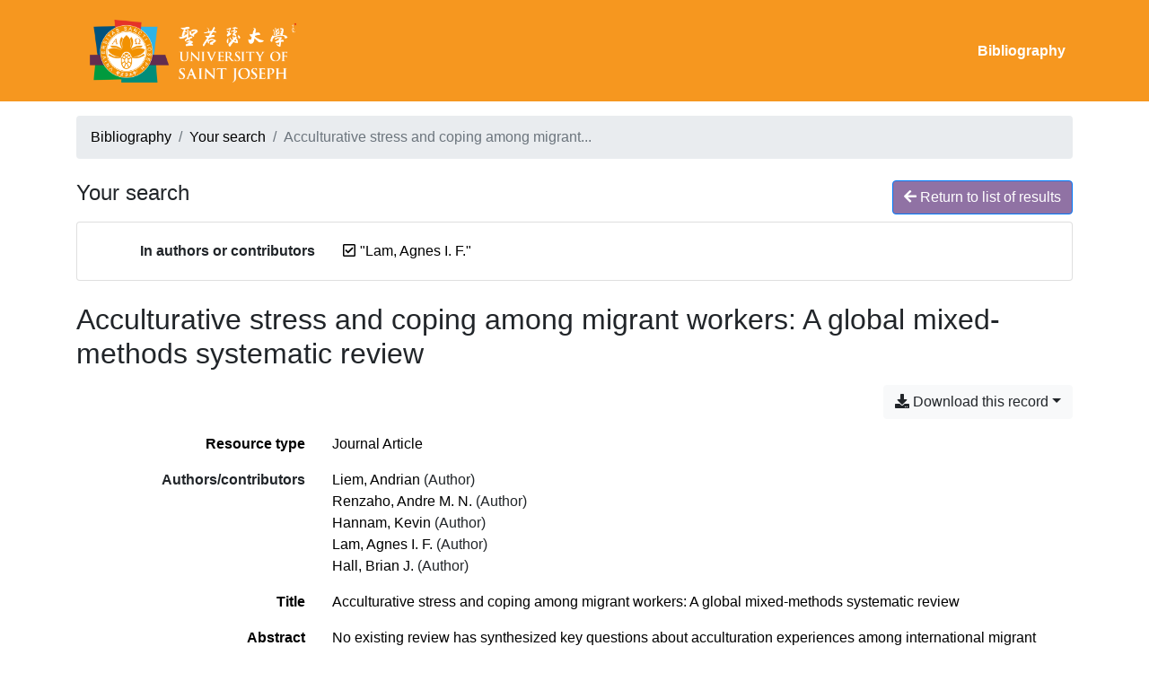

--- FILE ---
content_type: text/html; charset=utf-8
request_url: https://research.usj.edu.mo/bibliography/?creator=%22Lam%2C+Agnes+I.+F.%22&united-nations-sdgs=2MBG97GJ&page=1&page-len=1&sort=score&id=C3MJWMR5
body_size: 5531
content:

<!doctype html>
<html lang="en" class="no-js">
        <head >
                <meta charset="utf-8"> 
                <meta http-equiv="X-UA-Compatible" content="IE=edge">
    <meta name="viewport" content="width=device-width, initial-scale=1, shrink-to-fit=no">
    <meta name="generator" content="Kerko">
    <link rel="canonical" title="Acculturative stress and coping among migrant workers: A global mixed-methods systematic review" href="https://research.usj.edu.mo/bibliography/C3MJWMR5">
            <link rel="alternate" title="RIS" type="application/x-research-info-systems" href="/bibliography/C3MJWMR5/export/ris">
            <link rel="alternate" title="BibTeX" type="application/x-bibtex" href="/bibliography/C3MJWMR5/export/bibtex">
        <meta name="citation_title" content="Acculturative stress and coping among migrant workers: A global mixed-methods systematic review">
        <meta name="citation_publication_date" content="August 2021">
        <meta name="citation_date" content="August 2021">
        <meta name="citation_year" content="2021">
        <meta name="citation_author" content="Liem, Andrian">
        <meta name="citation_author" content="Renzaho, Andre M. N.">
        <meta name="citation_author" content="Hannam, Kevin">
        <meta name="citation_author" content="Lam, Agnes I. F.">
        <meta name="citation_author" content="Hall, Brian J.">
        <meta name="citation_volume" content="13">
        <meta name="citation_issue" content="3">
        <meta name="citation_language" content="en">
        <meta name="citation_firstpage" content="491">
        <meta name="citation_lastpage" content="517">
        <meta name="citation_journal_title" content="Applied Psychology: Health and Well-Being">
        <meta name="citation_issn" content="1758-0854">
        <meta name="citation_doi" content="https://doi.org/10.1111/aphw.12271">
    <meta name="robots" content="noindex">
            <title>Acculturative stress and coping among migrant workers: A global mixed-methods systematic review | Kerko</title>
            <link rel="stylesheet" href="https://cdn.jsdelivr.net/npm/bootstrap@4.6.2/dist/css/bootstrap.min.css">
        <link rel="stylesheet" href="https://use.fontawesome.com/releases/v5.8.2/css/solid.css" integrity="sha384-ioUrHig76ITq4aEJ67dHzTvqjsAP/7IzgwE7lgJcg2r7BRNGYSK0LwSmROzYtgzs" crossorigin="anonymous">
        <link rel="stylesheet" href="https://use.fontawesome.com/releases/v5.8.2/css/regular.css" integrity="sha384-hCIN6p9+1T+YkCd3wWjB5yufpReULIPQ21XA/ncf3oZ631q2HEhdC7JgKqbk//4+" crossorigin="anonymous">
        <link rel="stylesheet" href="https://use.fontawesome.com/releases/v5.8.2/css/fontawesome.css" integrity="sha384-sri+NftO+0hcisDKgr287Y/1LVnInHJ1l+XC7+FOabmTTIK0HnE2ID+xxvJ21c5J" crossorigin="anonymous">
        <link rel="stylesheet" href="/bibliography/static/kerko/css/styles.css?20230626"><script>
                    var re = new RegExp('(^|\\s)no-js(\\s|$)');
                    document.documentElement.className = document.documentElement.className.replace(re, '$1js$2');
                </script>
        </head>
        <body >
        <header >
                    <nav class="navbar navbar-expand-md navbar-dark bg-custom  d-print-none">
                        <div class="container"><a href="/bibliography/" class="navbar-brand">
	<img src="static/USJlogoWhite.png" height="100">
</a>

                                <button class="navbar-toggler" type="button" data-toggle="collapse" data-target="#navbar-content" aria-controls="navbar-content" aria-expanded="false" aria-label="Toggle navigation">
                                    <span class="navbar-toggler-icon"></span>
                                </button>
                                <div id="navbar-content" class="collapse navbar-collapse">
                                    <ul class="navbar-nav ml-auto justify-content-end font-weight-bold">
    <li class="nav-item active">
        <a class="nav-link" href="/bibliography/" >Bibliography</a>
    </li>

                                    </ul>
                                </div>
                        </div>
                    </nav>
        </header>
        <main class="container">
        
            <div class="row">
                <nav class="col d-print-none" aria-label="Breadcrumb">
                    <ol class="breadcrumb">
                        
            <li class="breadcrumb-item">
                <a href="/bibliography/" >Bibliography</a>
            </li>
            <li class="breadcrumb-item">
                <a href="/bibliography/?creator=%22Lam,+Agnes+I.+F.%22&sort=score&page=1" >Your search</a>
            </li>
            <li class="breadcrumb-item active" aria-current="page">Acculturative stress and coping among migrant...</li>
                    </ol>
                </nav>
            </div>
                <div class="row">
                        <div class="col-12 ">
    <div class="mt-2 row">
        <h1 class="h4 col-auto mr-auto pr-1 d-inline d-print-none">Your search</h1>
            <div class="col-auto ml-auto mb-2 pl-1 text-right d-print-none">
                <a class="btn btn-primary" href="/bibliography/?creator=%22Lam,+Agnes+I.+F.%22&sort=score&page=1">
                    <span class="fas fa-arrow-left" aria-hidden="true"></span> Return to list of results
                </a>
            </div>
    </div>
            <div class="card breadbox mb-4 d-print-none">
                <div class="card-body">
        <div class="row">
            <div class="col-md-4 col-xl-3 font-weight-bold break-word text-md-right text-print-left">
                In authors or contributors
            </div>
            <div class="col-md-8 col-xl-9">
        <ul class="list-unstyled mb-0"><li class="position-relative" style="margin-left:20px;"><a class="no-decorate" href="/bibliography/?sort=score" title="Remove the '&#34;Lam, Agnes I. F.&#34;' search term" aria-label="Remove the '&#34;Lam, Agnes I. F.&#34;' search term" rel="nofollow"><span class="far fa-check-square position-absolute" aria-hidden="true" style="margin-left:1px;top:-1px;left:-20px;line-height:1.5;"></span>
                    <span class="facet-item-label parent-decorate">&#34;Lam, Agnes I. F.&#34;</span></a>
            
        </li>
        </ul>
            </div>
        </div>
                </div>
            </div>
        <h2 class="my-3 clearfix">
Acculturative stress and coping among migrant workers: A global mixed-methods systematic review</h2>
    <div class="mt-2 mb-4 item-content">
                    <div class="row my-2">
                        <div class="col-auto ml-auto text-right">
                                <div class="d-inline-block d-print-none mb-2">
                                    <div class="dropdown">
                                        <button class="btn btn-light dropdown-toggle" type="button" id="download-options" data-toggle="dropdown" aria-haspopup="true" aria-expanded="false">
                                            <span class="fas fa-download" aria-hidden="true"></span> Download this record</button>
                                        <div class="dropdown-menu dropdown-menu-right dropdown-width-300" aria-labelledby="download-options">
                                                <a class="dropdown-item" href="/bibliography/C3MJWMR5/export/ris" rel="alternate" type="application/x-research-info-systems" title="Download in RIS format" aria-label="Download in RIS format">RIS</a>
                                                <p class="px-4 text-muted">Recommended format for most reference management software</p>
                                                <a class="dropdown-item" href="/bibliography/C3MJWMR5/export/bibtex" rel="alternate" type="application/x-bibtex" title="Download in BibTeX format" aria-label="Download in BibTeX format">BibTeX</a>
                                                <p class="px-4 text-muted">Recommended format for BibTeX-specific software</p>
                                        </div>
                                    </div>
                                </div>
                        </div>
                    </div>
        <div class="row mb-3 ">
            <div class="col-md-4 col-lg-3 font-weight-bold break-word text-md-right text-print-left">Resource type</div>
            <div class="col-md-8 col-lg-9 break-word ">
        <div class="list-no-bullets"><div class="position-relative"><a class="no-decorate" href="/bibliography/?type=journalArticle" title="Search the 'Journal Article' resource type" aria-label="Search the 'Journal Article' resource type" rel="nofollow">
                    <span class="facet-item-label parent-decorate">Journal Article</span></a>
            
        </div>
        </div></div>
        </div>
                <div class="row">
                    <div class="col-md-4 col-lg-3 font-weight-bold break-word text-md-right text-print-left">Authors/contributors</div>
                    <div class="col-md-8 col-lg-9 break-word">
                        <ul class="list-unstyled">
                                <li><a href="/bibliography/?creator=%22Liem,+Andrian%22" title="Search 'Liem, Andrian'" aria-label="Search 'Liem, Andrian'">Liem, Andrian</a>
                                        (Author)
                                </li>
                                <li><a href="/bibliography/?creator=%22Renzaho,+Andre+M.+N.%22" title="Search 'Renzaho, Andre M. N.'" aria-label="Search 'Renzaho, Andre M. N.'">Renzaho, Andre M. N.</a>
                                        (Author)
                                </li>
                                <li><a href="/bibliography/?creator=%22Hannam,+Kevin%22" title="Search 'Hannam, Kevin'" aria-label="Search 'Hannam, Kevin'">Hannam, Kevin</a>
                                        (Author)
                                </li>
                                <li><a href="/bibliography/?creator=%22Lam,+Agnes+I.+F.%22" title="Search 'Lam, Agnes I. F.'" aria-label="Search 'Lam, Agnes I. F.'">Lam, Agnes I. F.</a>
                                        (Author)
                                </li>
                                <li><a href="/bibliography/?creator=%22Hall,+Brian+J.%22" title="Search 'Hall, Brian J.'" aria-label="Search 'Hall, Brian J.'">Hall, Brian J.</a>
                                        (Author)
                                </li>
                        </ul>
                    </div>
                </div>
        <div class="row mb-3 ">
            <div class="col-md-4 col-lg-3 font-weight-bold break-word text-md-right text-print-left">Title</div>
            <div class="col-md-8 col-lg-9 break-word ">Acculturative stress and coping among migrant workers: A global mixed-methods systematic review</div>
        </div>
        <div class="row mb-3 ">
            <div class="col-md-4 col-lg-3 font-weight-bold break-word text-md-right text-print-left">Abstract</div>
            <div class="col-md-8 col-lg-9 break-word pre-line">No existing review has synthesized key questions about acculturation experiences among international migrant workers. This review aimed to explore (1) What are global migrant workers’ experiences with acculturation and acculturative stress? (2) What are acculturative stress coping strategies used by migrant workers? And (3) how effective are these strategies for migrant workers in assisting their acculturation in the host countries? Peer-reviewed and gray literature, without time limitation, were searched in six databases and included if the study: focused on acculturative stress and coping strategies; was conducted with international migrant workers; was published in English; and was empirical. Eleven studies met the inclusion criteria. Three-layered themes of acculturation process and acculturative stress were identified as: individual layer; work-related layer; and social layer. Three key coping strategies were identified: emotion-focused; problem-focused; and appraisal-focused. These coping strategies were used flexibly to increase coping effectiveness and evidence emerged that a particular type of acculturative stress might be solved more effectively by a specific coping strategy. Migrant workers faced numerous challenges in their acculturative process. Understanding this process and their coping strategies could be used in developing research and interventions to improve the well-being of migrant workers.</div>
        </div>
        <div class="row mb-3 ">
            <div class="col-md-4 col-lg-3 font-weight-bold break-word text-md-right text-print-left">Publication</div>
            <div class="col-md-8 col-lg-9 break-word ">Applied Psychology: Health and Well-Being</div>
        </div>
        <div class="row mb-3 ">
            <div class="col-md-4 col-lg-3 font-weight-bold break-word text-md-right text-print-left">Date</div>
            <div class="col-md-8 col-lg-9 break-word ">August 2021</div>
        </div>
        <div class="row mb-3 ">
            <div class="col-md-4 col-lg-3 font-weight-bold break-word text-md-right text-print-left">Volume</div>
            <div class="col-md-8 col-lg-9 break-word ">13</div>
        </div>
        <div class="row mb-3 ">
            <div class="col-md-4 col-lg-3 font-weight-bold break-word text-md-right text-print-left">Issue</div>
            <div class="col-md-8 col-lg-9 break-word ">3</div>
        </div>
        <div class="row mb-3 ">
            <div class="col-md-4 col-lg-3 font-weight-bold break-word text-md-right text-print-left">Pages</div>
            <div class="col-md-8 col-lg-9 break-word ">491-517</div>
        </div>
        <div class="row mb-3 ">
            <div class="col-md-4 col-lg-3 font-weight-bold break-word text-md-right text-print-left">DOI</div>
            <div class="col-md-8 col-lg-9 break-word "><a href="https://doi.org/10.1111/aphw.12271" target="_blank">https://doi.org/10.1111/aphw.12271</a></div>
        </div>
        <div class="row mb-3 ">
            <div class="col-md-4 col-lg-3 font-weight-bold break-word text-md-right text-print-left">URL</div>
            <div class="col-md-8 col-lg-9 break-word "><a href="https://iaap-journals.onlinelibrary.wiley.com/doi/abs/10.1111/aphw.12271" rel="noopener" target="_blank">https://iaap-journals.onlinelibrary.wiley.com/doi/abs/10.1111/aphw.12271</a></div>
        </div>
        <div class="row mb-3 ">
            <div class="col-md-4 col-lg-3 font-weight-bold break-word text-md-right text-print-left">Accessed</div>
            <div class="col-md-8 col-lg-9 break-word ">4/7/21, 1:27 AM</div>
        </div>
        <div class="row mb-3 ">
            <div class="col-md-4 col-lg-3 font-weight-bold break-word text-md-right text-print-left">ISSN</div>
            <div class="col-md-8 col-lg-9 break-word ">1758-0854</div>
        </div>
        <div class="row mb-3 ">
            <div class="col-md-4 col-lg-3 font-weight-bold break-word text-md-right text-print-left">Short Title</div>
            <div class="col-md-8 col-lg-9 break-word ">Acculturative stress and coping among migrant workers</div>
        </div>
        <div class="row mb-3 ">
            <div class="col-md-4 col-lg-3 font-weight-bold break-word text-md-right text-print-left">Language</div>
            <div class="col-md-8 col-lg-9 break-word ">en</div>
        </div>
        <div class="row mb-3 ">
            <div class="col-md-4 col-lg-3 font-weight-bold break-word text-md-right text-print-left">Extra</div>
            <div class="col-md-8 col-lg-9 break-word pre-line">6 citations (Crossref) [2022-09-21]
GSCC: 0000004</div>
        </div>
        <div class="row mb-3 ">
            <div class="col-md-4 col-lg-3 font-weight-bold break-word text-md-right text-print-left">Citation</div>
            <div class="col-md-8 col-lg-9 break-word "><div class="card"><div class="card-body"><div class="csl-bib-body" style="line-height: 2; padding-left: 1em; text-indent:-1em;">
  <div class="csl-entry">Liem, A., Renzaho, A. M. N., Hannam, K., Lam, A. I. F., &amp; Hall, B. J. (2021). Acculturative stress and coping among migrant workers: A global mixed-methods systematic review. <i>Applied Psychology: Health and Well-Being</i>, <i>13</i>(3), 491&#x2013;517. https://doi.org/https://doi.org/10.1111/aphw.12271</div>
</div></div></div></div>
        </div>
                    
        <div class="row mb-3">
            <div class="col-md-4 col-lg-3 font-weight-bold break-word text-md-right text-print-left">
                Academic Units
            </div>
            <div class="col-md-8 col-lg-9 break-word">
        <ul class="list-unstyled mb-0"><li><a class="no-decorate" href="/bibliography/?academic_units=YMUQMLPA" title="Search with the 'Faculty of Arts and Humanities' filter" aria-label="Search with the 'Faculty of Arts and Humanities' filter" rel="nofollow">
                    <span class="facet-item-label parent-decorate">Faculty of Arts and Humanities</span></a>
            
        </li>
        </ul>
            </div>
        </div>
                    
        <div class="row mb-3">
            <div class="col-md-4 col-lg-3 font-weight-bold break-word text-md-right text-print-left">
                United Nations SDGs
            </div>
            <div class="col-md-8 col-lg-9 break-word">
        <ul class="list-unstyled mb-0"><li><a class="no-decorate" href="/bibliography/?united_nations_sdgs=2MBG97GJ" title="Search with the '03 - Good Health and Well-being' filter" aria-label="Search with the '03 - Good Health and Well-being' filter" rel="nofollow">
                    <span class="facet-item-label parent-decorate">03 - Good Health and Well-being</span></a>
            
        </li>
        </ul>
            </div>
        </div>
                    
        <div class="row mb-3">
            <div class="col-md-4 col-lg-3 font-weight-bold break-word text-md-right text-print-left">
                Cooperation
            </div>
            <div class="col-md-8 col-lg-9 break-word">
        <ul class="list-unstyled mb-0"><li><a class="no-decorate" href="/bibliography/?cooperation=GISWUCDS" title="Search with the 'Australia' filter" aria-label="Search with the 'Australia' filter" rel="nofollow">
                    <span class="facet-item-label parent-decorate">Australia</span></a>
            
                
        <ul class="list-no-bullets"><li><a class="no-decorate" href="/bibliography/?cooperation=GISWUCDS.P2XCBMNC" title="Search with the 'Western Sidney University' filter" aria-label="Search with the 'Western Sidney University' filter" rel="nofollow">
                    <span class="facet-item-label parent-decorate">Western Sidney University</span></a>
            
        </li>
        </ul>
        </li><li><a class="no-decorate" href="/bibliography/?cooperation=SC97UL8F" title="Search with the 'China' filter" aria-label="Search with the 'China' filter" rel="nofollow">
                    <span class="facet-item-label parent-decorate">China</span></a>
            
                
        <ul class="list-no-bullets"><li><a class="no-decorate" href="/bibliography/?cooperation=SC97UL8F.I8M79A9L" title="Search with the 'New York University. Shanghai' filter" aria-label="Search with the 'New York University. Shanghai' filter" rel="nofollow">
                    <span class="facet-item-label parent-decorate">New York University. Shanghai</span></a>
            
        </li>
        </ul>
        </li><li><a class="no-decorate" href="/bibliography/?cooperation=DYL4CGFS" title="Search with the 'Macau' filter" aria-label="Search with the 'Macau' filter" rel="nofollow">
                    <span class="facet-item-label parent-decorate">Macau</span></a>
            
                
        <ul class="list-no-bullets"><li><a class="no-decorate" href="/bibliography/?cooperation=DYL4CGFS.ETNVR6G8" title="Search with the 'University of Macao' filter" aria-label="Search with the 'University of Macao' filter" rel="nofollow">
                    <span class="facet-item-label parent-decorate">University of Macao</span></a>
            
        </li>
        </ul>
        </li>
        </ul>
            </div>
        </div>
        <div class="row mb-3 ">
            <div class="col-md-4 col-lg-3 font-weight-bold break-word text-md-right text-print-left">Link to this record</div>
            <div class="col-md-8 col-lg-9 break-word "><a rel="bookmark" title="Permanent link to this bibliographic record" href="https://research.usj.edu.mo/bibliography/C3MJWMR5">https://research.usj.edu.mo/bibliography/C3MJWMR5</a></div>
        </div>
    </div><span class='Z3988' title='url_ver=Z39.88-2004&amp;ctx_ver=Z39.88-2004&amp;rfr_id=info%3Asid%2Fzotero.org%3A2&amp;rft_id=info%3Adoi%2Fhttps%3A%2F%2Fdoi.org%2F10.1111%2Faphw.12271&amp;rft_val_fmt=info%3Aofi%2Ffmt%3Akev%3Amtx%3Ajournal&amp;rft.genre=article&amp;rft.atitle=Acculturative%20stress%20and%20coping%20among%20migrant%20workers%3A%20A%20global%20mixed-methods%20systematic%20review&amp;rft.jtitle=Applied%20Psychology%3A%20Health%20and%20Well-Being&amp;rft.volume=13&amp;rft.issue=3&amp;rft.aufirst=Andrian&amp;rft.aulast=Liem&amp;rft.au=Andrian%20Liem&amp;rft.au=Andre%20M.%20N.%20Renzaho&amp;rft.au=Kevin%20Hannam&amp;rft.au=Agnes%20I.%20F.%20Lam&amp;rft.au=Brian%20J.%20Hall&amp;rft.date=2021-08&amp;rft.pages=491-517&amp;rft.spage=491&amp;rft.epage=517&amp;rft.issn=1758-0854&amp;rft.language=en'></span>

                        </div>
                </div>
        </main>
        <footer class="bg-custom text-white">
    
                <div class="text-center pt-3 pb-3">
                    Powered by <a href="https://zotero.org">Zotero</a> and <a href="https://github.com/whiskyechobravo/kerko">Kerko</a>.
                </div>
        </footer>
            <script src="https://cdn.jsdelivr.net/npm/jquery@3.5.1/dist/jquery.min.js" integrity="sha256-9/aliU8dGd2tb6OSsuzixeV4y/faTqgFtohetphbbj0=" crossorigin="anonymous"></script>
        <script src="https://cdn.jsdelivr.net/npm/popper.js@1.16.1/dist/umd/popper.min.js" integrity="sha384-9/reFTGAW83EW2RDu2S0VKaIzap3H66lZH81PoYlFhbGU+6BZp6G7niu735Sk7lN" crossorigin="anonymous"></script>
        <script src="https://cdn.jsdelivr.net/npm/bootstrap@4.6.2/dist/js/bootstrap.min.js"></script>
        <script src="/bibliography/static/kerko/js/item.js?202008101934"></script>
        </body>
</html>